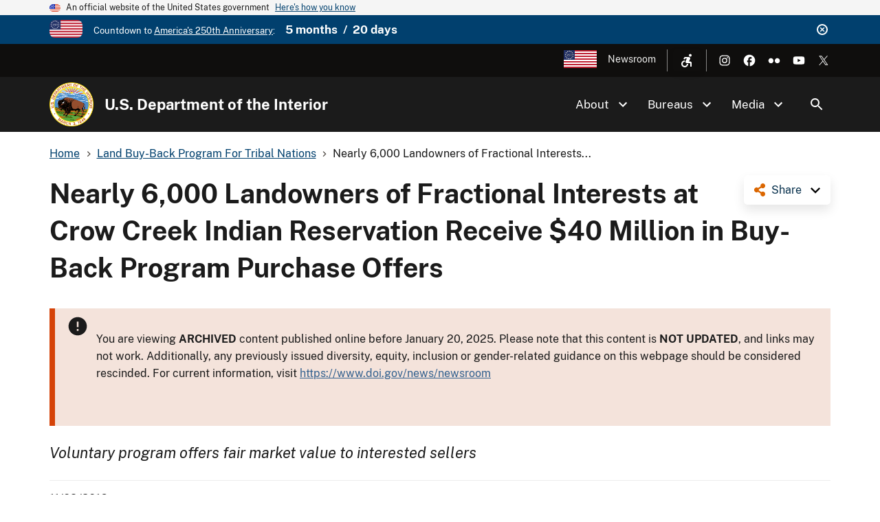

--- FILE ---
content_type: text/html; charset=UTF-8
request_url: https://www.doi.gov/buybackprogram/nearly-6000-landowners-fractional-interests-crow-creek-indian-reservation-receive-40
body_size: 11490
content:
<!DOCTYPE html>
<html lang="en" dir="ltr" prefix="og: https://ogp.me/ns#">
<head>
  <meta charset="utf-8" />
<script async src="https://www.googletagmanager.com/gtag/js?id=G-44JE7ECGDQ"></script>
<script>window.dataLayer = window.dataLayer || [];function gtag(){dataLayer.push(arguments)};gtag("js", new Date());gtag("set", "developer_id.dMDhkMT", true);gtag("config", "G-44JE7ECGDQ", {"groups":"default","page_placeholder":"PLACEHOLDER_page_location","link_attribution":true,"allow_ad_personalization_signals":false});gtag('config', 'G-44JE7ECGDQ', {forceSSL: true});</script>
<meta name="description" content="Interior Deputy Secretary Michael L. Connor today announced that $40 million in purchase offers has been sent to nearly 6,000 landowners with fractional interests at the Crow Creek Indian Reservation in South Dakota as part of the Land Buy-Back Program for Tribal Nations (Buy-Back Program). " />
<link rel="canonical" href="https://www.doi.gov/buybackprogram/nearly-6000-landowners-fractional-interests-crow-creek-indian-reservation-receive-40" />
<link rel="shortlink" href="https://www.doi.gov/node/21603" />
<meta name="robots" content="index, follow" />
<link rel="image_src" href="https://www.doi.gov/sites/default/files/images/2024-01/doi-seal-thumbnail.jpg" />
<meta property="og:site_name" content="U.S. Department of the Interior" />
<meta property="og:type" content="article" />
<meta property="og:url" content="https://www.doi.gov/buybackprogram/nearly-6000-landowners-fractional-interests-crow-creek-indian-reservation-receive-40" />
<meta property="og:title" content="Nearly 6,000 Landowners of Fractional Interests at Crow Creek Indian Reservation Receive $40 Million in Buy-Back Program Purchase Offers | U.S. Department of the Interior" />
<meta property="og:description" content="Interior Deputy Secretary Michael L. Connor today announced that $40 million in purchase offers has been sent to nearly 6,000 landowners with fractional interests at the Crow Creek Indian Reservation in South Dakota as part of the Land Buy-Back Program for Tribal Nations (Buy-Back Program). " />
<meta property="og:image" content="https://www.doi.gov/sites/default/files/images/2024-01/doi-seal-thumbnail.jpg" />
<meta property="og:image:url" content="https://www.doi.gov/sites/default/files/images/2024-01/doi-seal-thumbnail.jpg" />
<meta name="dcterms.title" content="Nearly 6,000 Landowners of Fractional Interests at Crow Creek Indian Reservation Receive $40 Million in Buy-Back Program Purchase Offers | U.S. Department of the Interior" />
<meta name="dcterms.description" content="Interior Deputy Secretary Michael L. Connor today announced that $40 million in purchase offers has been sent to nearly 6,000 landowners with fractional interests at the Crow Creek Indian Reservation in South Dakota as part of the Land Buy-Back Program for Tribal Nations (Buy-Back Program). " />
<meta name="dcterms.date" content="2016-11-09" />
<meta name="dcterms.type" content="Press Release" />
<meta name="twitter:card" content="summary_large_image" />
<meta name="twitter:site" content="@Interior" />
<meta name="twitter:creator" content="@Interior" />
<meta name="twitter:image" content="https://www.doi.gov/sites/default/files/images/2024-01/doi-seal-thumbnail.jpg" />
<meta name="Generator" content="Drupal 10 (https://www.drupal.org)" />
<meta name="MobileOptimized" content="width" />
<meta name="HandheldFriendly" content="true" />
<meta name="viewport" content="width=device-width, initial-scale=1.0" />
<script type="application/ld+json">{
    "@context": "https://schema.org",
    "@graph": [
        {
            "@type": "NewsArticle",
            "headline": "Nearly 6,000 Landowners of Fractional Interests at Crow Creek Indian Reservation Receive $40 Million in Buy-Back Program Purchase Offers",
            "description": "Interior Deputy Secretary Michael L. Connor today announced that $40 million in purchase offers has been sent to nearly 6,000 landowners with fractional interests at the Crow Creek Indian Reservation in South Dakota as part of the Land Buy-Back Program for Tribal Nations (Buy-Back Program). ",
            "image": {
                "@type": "ImageObject",
                "representativeOfPage": "True",
                "url": "https://www.doi.gov/sites/default/files/images/2024-01/doi-seal-thumbnail.jpg"
            },
            "datePublished": "2016-11-09",
            "isAccessibleForFree": "True",
            "dateModified": "2020-09-01T13:22:56-04:00",
            "author": {
                "@type": "Organization",
                "@id": "https://www.doi.gov/",
                "name": "U.S. Department of the Interior",
                "url": "https://www.doi.gov/",
                "logo": {
                    "@type": "ImageObject",
                    "representativeOfPage": "False",
                    "url": "https://www.doi.gov/themes/custom/doi_uswds/logo.png"
                }
            },
            "publisher": {
                "@type": "Organization",
                "@id": "https://www.doi.gov/",
                "name": "U.S. Department of the Interior",
                "url": "https://www.doi.gov/",
                "logo": {
                    "@type": "ImageObject",
                    "representativeOfPage": "False",
                    "url": "https://www.doi.gov/themes/custom/doi_uswds/logo.png"
                }
            },
            "mainEntityOfPage": "https://www.doi.gov/node/21603"
        },
        {
            "@type": "WebPage",
            "description": "Interior Deputy Secretary Michael L. Connor today announced that $40 million in purchase offers has been sent to nearly 6,000 landowners with fractional interests at the Crow Creek Indian Reservation in South Dakota as part of the Land Buy-Back Program for Tribal Nations (Buy-Back Program). ",
            "isAccessibleForFree": "True"
        },
        {
            "@type": "WebSite",
            "name": "U.S. Department of the Interior",
            "url": "https://www.doi.gov/",
            "publisher": {
                "@type": "Organization",
                "name": "U.S. Department of the Interior"
            }
        }
    ]
}</script>
<link rel="icon" href="/themes/custom/doi_uswds/favicon.ico" type="image/vnd.microsoft.icon" />
<script id="_fed_an_ua_tag" src="https://dap.digitalgov.gov/Universal-Federated-Analytics-Min.js?agency=DOI" type="text/javascript">aa </script>

  <title>Nearly 6,000 Landowners of Fractional Interests at Crow Creek Indian Reservation Receive $40 Million in Buy-Back Program Purchase Offers | U.S. Department of the Interior</title>
  <link rel="stylesheet" media="all" href="/sites/default/files/css/css_F7qOfqm2pbs9yNborhuHScmwFdw28dEgfZQ2yeWMBng.css?delta=0&amp;language=en&amp;theme=doi_uswds&amp;include=eJxNyEEOwyAMBdELQXykiGDTWDE44kNRb18pi6qb0dPkS1iH9z3l7J3VG_20le5tSOPArjs8azLCmbrEpfyS8fyJxaAEyEA4xe4yrQlAf46Heb5i8V4DPhhS6UiQ8FZZoKdbdZ4mXxNvOJY" />
<link rel="stylesheet" media="all" href="/sites/default/files/css/css_RJmlKPjNiUz6NHJo9Zd5QiOdaMXFEF8b0UQ8dq0cO3o.css?delta=1&amp;language=en&amp;theme=doi_uswds&amp;include=eJxNyEEOwyAMBdELQXykiGDTWDE44kNRb18pi6qb0dPkS1iH9z3l7J3VG_20le5tSOPArjs8azLCmbrEpfyS8fyJxaAEyEA4xe4yrQlAf46Heb5i8V4DPhhS6UiQ8FZZoKdbdZ4mXxNvOJY" />

  
</head>
<body class="path-node page-node-type-press-release">
<a href="#main-content" class="usa-sr-only focusable">
  Skip to main content
</a>

  <div class="dialog-off-canvas-main-canvas" data-off-canvas-main-canvas>
    

      <section class="usa-banner" aria-label="Official website of the United States government">
      
<div class="usa-banner">
  <div class="usa-accordion">
    <header class="usa-banner__header">
      <div class="usa-banner__inner">
        <div class="grid-col-auto">
          <img class="usa-banner__header-flag" aria-hidden="true" src="/themes/custom/doi_uswds/assets/img/us_flag_small.png" alt="">
        </div>
        <div class="grid-col-fill tablet:grid-col-auto" aria-hidden="true">
          <p class="usa-banner__header-text">An official website of the United States government</p>
          <p class="usa-banner__header-action" aria-hidden="true">Here's how you know</p>
        </div>
        <button type="button" class="usa-accordion__button usa-banner__button" aria-expanded="false" aria-controls="gov-banner">
          <span class="usa-banner__button-text">Here's how you know</span>
        </button>
      </div>
    </header>
    <div class="usa-banner__content usa-accordion__content" id="gov-banner" hidden="">
      <div class="grid-row grid-gap-lg">
        <div class="usa-banner__guidance tablet:grid-col-6">
          <img class="usa-banner__icon usa-media-block__img" src="/themes/custom/doi_uswds/assets/img/icon-dot-gov.svg" alt="Dot gov">
          <div class="usa-media-block__body">
            <p>
              <strong>Official websites use .gov</strong>
              <br>
              A <strong>.gov</strong> website belongs to an official government organization in the United States.
            </p>
          </div>
        </div>
        <div class="usa-banner__guidance tablet:grid-col-6">
          <img class="usa-banner__icon usa-media-block__img" src="/themes/custom/doi_uswds/assets/img/icon-https.svg" alt="Https">
          <div class="usa-media-block__body">
            <p>
              <strong>Secure .gov websites use HTTPS</strong>
              <br>
              A <strong>lock</strong> (   <span class="icon-lock">
    <svg xmlns="http://www.w3.org/2000/svg" width="52" height="64" viewBox="0 0 52 64" class="usa-banner__lock-image" role="img" aria-labelledby="banner-lock-description" focusable="false">
      <title id="banner-lock-title">Lock</title>
      <desc id="banner-lock-description">Locked padlock</desc>
      <path fill="#000000" fill-rule="evenodd" d="M26 0c10.493 0 19 8.507 19 19v9h3a4 4 0 0 1 4 4v28a4 4 0 0 1-4 4H4a4 4 0 0 1-4-4V32a4 4 0 0 1 4-4h3v-9C7 8.507 15.507 0 26 0zm0 8c-5.979 0-10.843 4.77-10.996 10.712L15 19v9h22v-9c0-6.075-4.925-11-11-11z"/>
    </svg>
  </span>
 ) or <strong>https://</strong> means you’ve safely connected to the .gov website. Share sensitive information only on official, secure websites.
            </p>
          </div>
        </div>
      </div>
    </div>
  </div>
</div>

    </section>
  
      <section class="usa-banner bg-primary" aria-label="Official DOI.gov announcement">
      <div class="usa-banner__inner">
        <div  id="doi-announce" class="announce dismissible dismissible-enabled visually-hidden">
      <div class="announce__media">
      <a href="https://www.doi.gov/freedom250" target="_blank"><div>
  
  

            <div class="field field--name-field-media-image field--type-image field--label-hidden field__item">  <img loading="lazy" src="/sites/default/files/styles/icon_pictogram/public/images/2025-12/secondary-freedom-250-logo-rgb-full-color.png?itok=3e1HWQQ6" width="122" height="64" alt="Freedom 250" title="Freedom 250" />


</div>
      
</div>
</a>
    </div>
    <div class="announce__content">
    Countdown to <a href="https://www.doi.gov/freedom250" target="_blank">America's 250th Anniversary</a>: <span class="doi-countdown doi-countdown--dayjs margin-left-2 font-sans-md text-bold" data-end-date="2026-07-05T04:59:59Z">July 4th 2026</span>
  </div>
  <div class="announce__links">
          <button type="button" class="usa-button--unstyled dismissible-toggle" aria-controls="doi-announce">
        <span>Dismiss</span>
      </button>
      </div>
</div>

      </div>
    </section>
  
<div class="usa-overlay"></div>

  <div class="usa-header-top">
    <div class="grid-container grid-row">
        <div class="usa-region usa-region--header_top grid-row">
      
    
    <ul class="usa-nav__secondary-links">

      
                                
                          
        
                <li class="usa-nav__secondary-item">
          <a href="/freedom250" class="usa-250-logo link" target="_blank" data-drupal-link-system-path="node/64361">America250</a>
        </li>
                                
                          
        
                <li class="usa-nav__secondary-item">
          <a href="/news/newsroom" class="link" data-drupal-link-system-path="node/36958">Newsroom</a>
        </li>
      
    </ul>
  



<nav role="navigation" aria-label="Accessibility Menu">
            
  
        
        <div class="accessibility">
      <button class="accessibility-toggle" aria-label="Open accessibility menu"><span>Accessibility Menu</span></button>
      <ul class="accessibility-menu">

        
                                        
                                
          
                    <li class="accessibility-menu__item">
            <span class="font-size-toggle nolink" title="Toggle Font Size">Toggle Font Size</span>
          </li>
                                        
                                
          
                    <li class="accessibility-menu__item">
            <span class="opendyslexic-toggle nolink" title="Toggle OpenDyslexic">Toggle OpenDyslexic</span>
          </li>
                                        
                                
          
                    <li class="accessibility-menu__item">
            <span class="dyslexia-color-scheme-toggle nolink" title="Toggle Dyslexia-friendly black-on-creme color scheme">Toggle Dyslexia-friendly black-on-creme color scheme</span>
          </li>
                                        
                                
          
                    <li class="accessibility-menu__item">
            <a href="/contact-us" class="contact-us-header-link link" title="Contact Us" data-drupal-link-system-path="node/22532">Contact Us</a>
          </li>
        
      </ul>
    </div>
  



  </nav>

  </div>

        <div class="usa-social-links grid-row grid-gap-2">
            <div class="grid-col-auto">
          <a class="usa-social-link usa-social-link--instagram" href="https://www.instagram.com/usinterior/">
            <img class="usa-social-link__icon" src="/themes/custom/doi_uswds/assets/img/usa-icons/instagram-white.svg" alt="Instagram">
          </a>
        </div>
    
          <div class="grid-col-auto">
      <a class="usa-social-link usa-social-link--facebook" href="https://www.facebook.com/USInterior">
        <img class="usa-social-link__icon" src="/themes/custom/doi_uswds/assets/img/usa-icons/facebook-white.svg" alt="Facebook">
      </a>
      </div>
    
    
    
          <div class="grid-col-auto">
      <a class="usa-social-link usa-social-link--flickr" href="https://www.flickr.com/photos/usinterior">
        <img class="usa-social-link__icon" src="/themes/custom/doi_uswds/assets/img/usa-icons/flickr-white.svg" alt="Flickr">
      </a>
      </div>
    
          <div class="grid-col-auto">
      <a class="usa-social-link usa-social-link--youtube" href="https://www.youtube.com/user/USInterior">
        <img class="usa-social-link__icon" src="/themes/custom/doi_uswds/assets/img/usa-icons/youtube-white.svg" alt="YouTube">
      </a>
      </div>
    
    
          <div class="grid-col-auto">
        <a class="usa-social-link usa-social-link--twitter" href="https://twitter.com/interior">
          <img class="usa-social-link__icon" src="/themes/custom/doi_uswds/assets/img/usa-icons/twitter-white.svg" alt="X (formerly Twitter)">
        </a>
      </div>
      </div>

    </div>
  </div>

  <header class="usa-header usa-header--basic usa-header--basic-megamenu" id="header" role="banner">

    <div class="usa-nav-container">
    
    <div class="usa-region usa-region--header region region-header usa-navbar">
    <div class="usa-logo site-logo" id="logo">

  <em class="usa-logo__text grid-row">
      <a class="logo-img" href="/" accesskey="1" title="Home" aria-label="Home">
      <img src="/themes/custom/doi_uswds/logo.png" alt="Home" />
    </a>
  
      <div class="site-name grid-col-fill">
      <a href="/" accesskey="2" title="U.S. Department of the Interior" aria-label="U.S. Department of the Interior">
        U.S. Department of the Interior
      </a>
    </div>
  
    </em>

</div>
<button class="usa-menu-btn" type="button">Menu</button>

</div>


    <nav class="usa-nav" role="navigation">
      
        <button type="button" class="usa-nav__close">
          <img src="/themes/custom/doi_uswds/assets/img/usa-icons/close-white.svg" alt="close"/>
        </button>

        
        
                        
        
        
  
  
          <ul class="usa-nav__primary usa-accordion">
    
                        
                    
      
              <li  class="usa-nav__primary-item">
      
              <button type="button" class="usa-accordion__button usa-nav__link " aria-expanded="false" aria-controls="extended-mega-nav-section-1">
          <span>About</span>
        </button>
      
                
        
        
  
  
          <div id="extended-mega-nav-section-1" class="usa-nav__submenu usa-megamenu" hidden="">

              <div class="grid-row grid-gap-4">
          <div class="desktop:grid-col-12">
            <div class="usa-nav__submenu-item">
              <h3><a href="/about" class="link" data-drupal-link-system-path="node/22300">About</a></h3>
            </div>
          </div>
        </div>
                    <div class="usa-nav__submenu-grid grid-gap-4 grid-row">
          
                        
                    
      
                      <div class="usa-nav__submenu-grid--col usa-col">
        
                  <div class="usa-nav__submenu-item">
                        <a href="/about" class="link" data-drupal-link-system-path="node/22300">              <span class="usa-nav__submenu-heading">Interior</span>
            </a>
          </div>
              
      
                
        
        
  
  
          <ul id="basic-nav-section-1" class="usa-nav__submenu-list">

          
                        
                    
      
              <li  class="usa-nav__submenu-item">
      
      
              
        
                        <a href="/interior-leadership" class="link" data-drupal-link-system-path="node/63421">          <span>Interior Leadership</span>
        </a>
              
              </li>
      
                        
                    
      
              <li  class="usa-nav__submenu-item">
      
      
              
        
                        <a href="/secretary-doug-burgum" class="link" data-drupal-link-system-path="node/61536">          <span>Meet the Secretary</span>
        </a>
              
              </li>
      
                        
                    
      
              <li  class="usa-nav__submenu-item">
      
      
              
        
                        <a href="/bureaus/offices" class="link" data-drupal-link-system-path="node/10828">          <span>Departmental Offices</span>
        </a>
              
              </li>
      
                        
                    
      
              <li  class="usa-nav__submenu-item">
      
      
              
        
                        <a href="/about/history" class="link" data-drupal-link-system-path="node/11124">          <span>History of the Interior</span>
        </a>
              
              </li>
      
    
          </ul>
    
  

      
              </div>
      
                        
                    
      
                      <div class="usa-nav__submenu-grid--col usa-col">
        
                  <div class="usa-nav__submenu-item">
                        <a href="/joinus" class="link" data-drupal-link-system-path="node/16902">              <span class="usa-nav__submenu-heading">Join</span>
            </a>
          </div>
              
      
                
        
        
  
  
          <ul id="basic-nav-section-2" class="usa-nav__submenu-list">

          
                        
                    
      
              <li  class="usa-nav__submenu-item">
      
      
              
        
                        <a href="/careers" class="link" data-drupal-link-system-path="node/17867">          <span>Careers</span>
        </a>
              
              </li>
      
                        
                    
      
              <li  class="usa-nav__submenu-item">
      
      
              
        
                        <a href="/pathways" class="link" data-drupal-link-system-path="node/5393">          <span>Pathways Program</span>
        </a>
              
              </li>
      
                        
                    
      
              <li  class="usa-nav__submenu-item">
      
      
              
        
                        <a href="/veterans" class="link" data-drupal-link-system-path="node/21149">          <span>Veterans Employment</span>
        </a>
              
              </li>
      
                        
                    
      
              <li  class="usa-nav__submenu-item">
      
      
              
        
                        <a href="/volunteer" class="link" data-drupal-link-system-path="node/11044">          <span>Volunteer</span>
        </a>
              
              </li>
      
    
          </ul>
    
  

      
              </div>
      
    
          </div>
    
  

      
              </li>
      
                        
                    
      
              <li  class="usa-nav__primary-item">
      
              <button type="button" class="usa-accordion__button usa-nav__link " aria-expanded="false" aria-controls="extended-mega-nav-section-2">
          <span>Bureaus</span>
        </button>
      
                
        
        
  
  
          <div id="extended-mega-nav-section-2" class="usa-nav__submenu usa-megamenu" hidden="">

              <div class="grid-row grid-gap-4">
          <div class="desktop:grid-col-12">
            <div class="usa-nav__submenu-item">
              <h3><a href="/bureaus" class="link" data-drupal-link-system-path="node/10187">Bureaus</a></h3>
            </div>
          </div>
        </div>
                    <div class="usa-nav__submenu-grid grid-gap-4 grid-row">
          
                        
                    
      
                      <div class="usa-nav__submenu-grid--col usa-col">
        
                  <div class="usa-nav__submenu-item">
                        <span class="nolink">              <span class="usa-nav__submenu-heading">Bureaus</span>
            </span>
          </div>
              
      
                
        
        
  
  
          <ul id="basic-nav-section-1" class="usa-nav__submenu-list">

          
                        
                    
      
              <li  class="usa-nav__submenu-item">
      
      
              
        
                        <a href="https://www.bia.gov/" class="link">          <span>Bureau of Indian Affairs</span>
        </a>
              
              </li>
      
                        
                    
      
              <li  class="usa-nav__submenu-item">
      
      
              
        
                        <a href="https://www.bie.edu/" class="link">          <span>Bureau of Indian Education</span>
        </a>
              
              </li>
      
                        
                    
      
              <li  class="usa-nav__submenu-item">
      
      
              
        
                        <a href="https://www.blm.gov/" class="link">          <span>Bureau of Land Management</span>
        </a>
              
              </li>
      
                        
                    
      
              <li  class="usa-nav__submenu-item">
      
      
              
        
                        <a href="https://www.boem.gov/" class="link">          <span>Bureau of Ocean Energy Management</span>
        </a>
              
              </li>
      
                        
                    
      
              <li  class="usa-nav__submenu-item">
      
      
              
        
                        <a href="https://www.usbr.gov/" class="link">          <span>Bureau of Reclamation</span>
        </a>
              
              </li>
      
                        
                    
      
              <li  class="usa-nav__submenu-item">
      
      
              
        
                        <a href="https://www.bsee.gov/" class="link">          <span>Bureau of Safety &amp; Environmental Enforcement</span>
        </a>
              
              </li>
      
                        
                    
      
              <li  class="usa-nav__submenu-item">
      
      
              
        
                        <a href="/ost" class="link" data-drupal-link-system-path="node/17228">          <span>Bureau of Trust Funds Administration</span>
        </a>
              
              </li>
      
                        
                    
      
              <li  class="usa-nav__submenu-item">
      
      
              
        
                        <a href="https://www.nps.gov/" class="link">          <span>National Park Service</span>
        </a>
              
              </li>
      
                        
                    
      
              <li  class="usa-nav__submenu-item">
      
      
              
        
                        <a href="https://www.osmre.gov/" class="link">          <span>Office of Surface Mining Reclamation &amp; Enforcement</span>
        </a>
              
              </li>
      
                        
                    
      
              <li  class="usa-nav__submenu-item">
      
      
              
        
                        <a href="https://www.fws.gov/" class="link">          <span>U.S. Fish &amp; Wildlife Service</span>
        </a>
              
              </li>
      
                        
                    
      
              <li  class="usa-nav__submenu-item">
      
      
              
        
                        <a href="https://www.usgs.gov/" class="link">          <span>U.S. Geological Survey</span>
        </a>
              
              </li>
      
    
          </ul>
    
  

      
              </div>
      
    
          </div>
    
  

      
              </li>
      
                        
                    
      
              <li  class="usa-nav__primary-item">
      
              <button type="button" class="usa-accordion__button usa-nav__link " aria-expanded="false" aria-controls="extended-mega-nav-section-3">
          <span>Media</span>
        </button>
      
                
        
        
  
  
          <div id="extended-mega-nav-section-3" class="usa-nav__submenu usa-megamenu" hidden="">

              <div class="grid-row grid-gap-4">
          <div class="desktop:grid-col-12">
            <div class="usa-nav__submenu-item">
              <h3><a href="/news/newsroom" class="link" data-drupal-link-system-path="node/36958">Media</a></h3>
            </div>
          </div>
        </div>
                    <div class="usa-nav__submenu-grid grid-gap-4">
          
                        
                    
      
                      <div class="grid-col-12">
        
              
      
                        <div class="usa-nav__submenu-item">
        
        
                        <a href="/blog" class="link" data-drupal-link-system-path="node/1">          <span>Blog</span>
        </a>
                  </div>
              
              </div>
      
                        
                    
      
                      <div class="grid-col-12">
        
              
      
                        <div class="usa-nav__submenu-item">
        
        
                        <a href="/news" class="link" data-drupal-link-system-path="node/36980">          <span>Press Releases</span>
        </a>
                  </div>
              
              </div>
      
                        
                    
      
                      <div class="grid-col-12">
        
              
      
                        <div class="usa-nav__submenu-item">
        
        
                        <a href="/news/media-contacts" class="link" data-drupal-link-system-path="node/36957">          <span>Media Contacts</span>
        </a>
                  </div>
              
              </div>
      
                        
                    
      
                      <div class="grid-col-12">
        
              
      
                        <div class="usa-nav__submenu-item">
        
        
                        <a href="/news/multimedia" class="link" data-drupal-link-system-path="node/36960">          <span>Multimedia</span>
        </a>
                  </div>
              
              </div>
      
    
          </div>
    
  

      
              </li>
      
    
          </ul>
    
  



<form class="usa-search usa-search--small collapsible" action="//search.usa.gov/search" method="get" id="search-block-form" accept-charset="UTF-8">
  <div role="search" class="search">
    
    <input type="hidden" name="affiliate" value="doi.gov">
    <input class="usa-input" id="extended-search-field-small" type="text" name="query" />
    <button class="usa-button" type="submit">
      <img src="/themes/custom/doi_uswds/assets/img/usa-icons-bg/search--white.svg" class="usa-search__submit-icon" alt="Search">
    </button>
  </div>
</form>

  <button class="usa-search__handler" aria-label="Search">Search</button>


          
          
                      <div class="mobile-only usa-header-top">
                <div class="usa-region usa-region--header_top grid-row">
      
    
    <ul class="usa-nav__secondary-links">

      
                                
                          
        
                <li class="usa-nav__secondary-item">
          <a href="/freedom250" class="usa-250-logo link" target="_blank" data-drupal-link-system-path="node/64361">America250</a>
        </li>
                                
                          
        
                <li class="usa-nav__secondary-item">
          <a href="/news/newsroom" class="link" data-drupal-link-system-path="node/36958">Newsroom</a>
        </li>
      
    </ul>
  



<nav role="navigation" aria-label="Accessibility Menu">
            
  
        
        <div class="accessibility">
      <button class="accessibility-toggle" aria-label="Open accessibility menu"><span>Accessibility Menu</span></button>
      <ul class="accessibility-menu">

        
                                        
                                
          
                    <li class="accessibility-menu__item">
            <span class="font-size-toggle nolink" title="Toggle Font Size">Toggle Font Size</span>
          </li>
                                        
                                
          
                    <li class="accessibility-menu__item">
            <span class="opendyslexic-toggle nolink" title="Toggle OpenDyslexic">Toggle OpenDyslexic</span>
          </li>
                                        
                                
          
                    <li class="accessibility-menu__item">
            <span class="dyslexia-color-scheme-toggle nolink" title="Toggle Dyslexia-friendly black-on-creme color scheme">Toggle Dyslexia-friendly black-on-creme color scheme</span>
          </li>
                                        
                                
          
                    <li class="accessibility-menu__item">
            <a href="/contact-us" class="contact-us-header-link link" title="Contact Us" data-drupal-link-system-path="node/22532">Contact Us</a>
          </li>
        
      </ul>
    </div>
  



  </nav>

  </div>

                <div class="usa-social-links grid-row grid-gap-2">
            <div class="grid-col-auto">
          <a class="usa-social-link usa-social-link--instagram" href="https://www.instagram.com/usinterior/">
            <img class="usa-social-link__icon" src="/themes/custom/doi_uswds/assets/img/usa-icons/instagram-white.svg" alt="Instagram">
          </a>
        </div>
    
          <div class="grid-col-auto">
      <a class="usa-social-link usa-social-link--facebook" href="https://www.facebook.com/USInterior">
        <img class="usa-social-link__icon" src="/themes/custom/doi_uswds/assets/img/usa-icons/facebook-white.svg" alt="Facebook">
      </a>
      </div>
    
    
    
          <div class="grid-col-auto">
      <a class="usa-social-link usa-social-link--flickr" href="https://www.flickr.com/photos/usinterior">
        <img class="usa-social-link__icon" src="/themes/custom/doi_uswds/assets/img/usa-icons/flickr-white.svg" alt="Flickr">
      </a>
      </div>
    
          <div class="grid-col-auto">
      <a class="usa-social-link usa-social-link--youtube" href="https://www.youtube.com/user/USInterior">
        <img class="usa-social-link__icon" src="/themes/custom/doi_uswds/assets/img/usa-icons/youtube-white.svg" alt="YouTube">
      </a>
      </div>
    
    
          <div class="grid-col-auto">
        <a class="usa-social-link usa-social-link--twitter" href="https://twitter.com/interior">
          <img class="usa-social-link__icon" src="/themes/custom/doi_uswds/assets/img/usa-icons/twitter-white.svg" alt="X (formerly Twitter)">
        </a>
      </div>
      </div>

            </div>
          
          
            </nav>

      </div>
  
</header>

<div class="grid-container">
              <div class="usa-region usa-region--breadcrumb grid-row">
    <div id="block-doi-uswds-breadcrumbs" class="block block-system block-system-breadcrumb-block">
      
        
            <nav class="usa-breadcrumb" role="navigation" aria-labelledby="system-breadcrumb">
        <h2 id="system-breadcrumb" class="usa-sr-only">Breadcrumb</h2>
        <ol class="usa-breadcrumb__list">
                            <li class="usa-breadcrumb__list-item">
                                            <a href="/" class="usa-breadcrumb__link"><span>Home</span></a>
                                    </li>
                            <li class="usa-breadcrumb__list-item">
                                            <a href="/buybackprogram" class="usa-breadcrumb__link"><span>Land Buy-Back Program For Tribal Nations</span></a>
                                    </li>
                            <li class="usa-breadcrumb__list-item">
                                            <span>Nearly 6,000 Landowners of Fractional Interests...</span>
                                    </li>
                    </ol>
    </nav>

  </div>

  </div>

      
            <div data-drupal-messages-fallback class="hidden"></div>


      
            
      
              <div class="usa-region usa-region--content_top">
    
  </div>

      
        </div>


  <main id="" role="main" class="main_content">

    <div class="grid-container">
      <div class="grid-row grid-gap page-content-wrapper">
        
                  <div class="usa-layout-docs__main desktop:grid-col-fill">
                <div id="block-doi-uswds-socialsharelinks" class="block block-doi-social block-doi-social-share-block">
      
        
        <div class="doi-social-share">
  <a href="#" class="share-trigger">Share</a>
  <div class="share-links">
    <ul><li><a href="https://www.facebook.com/sharer/sharer.php?u=https%3A//www.doi.gov/buybackprogram/nearly-6000-landowners-fractional-interests-crow-creek-indian-reservation-receive-40" class="doi-share-link facebook" title="Share on Facebook" data-label="Facebook">Facebook</a></li><li><a href="https://www.linkedin.com/shareArticle?mini=true&amp;url=https%3A//www.doi.gov/buybackprogram/nearly-6000-landowners-fractional-interests-crow-creek-indian-reservation-receive-40&amp;title=Nearly%206%2C000%20Landowners%20of%20Fractional%20Interests%20at%20Crow%20Creek%20Indian%20Reservation%20Receive%20%2440%20Million%20in%20Buy-Back%20Program%20Purchase%20Offers%20" class="doi-share-link linkedin" title="Share on LinkedIn" data-label="LinkedIn">LinkedIn</a></li><li><a href="https://reddit.com/submit?url=https%3A//www.doi.gov/buybackprogram/nearly-6000-landowners-fractional-interests-crow-creek-indian-reservation-receive-40&amp;title=Nearly%206%2C000%20Landowners%20of%20Fractional%20Interests%20at%20Crow%20Creek%20Indian%20Reservation%20Receive%20%2440%20Million%20in%20Buy-Back%20Program%20Purchase%20Offers%20" class="doi-share-link reddit" title="Share on Reddit" data-label="Reddit">Reddit</a></li><li><a href="https://pinterest.com/pin/create/button/?url=https%3A//www.doi.gov/buybackprogram/nearly-6000-landowners-fractional-interests-crow-creek-indian-reservation-receive-40&amp;title=Nearly%206%2C000%20Landowners%20of%20Fractional%20Interests%20at%20Crow%20Creek%20Indian%20Reservation%20Receive%20%2440%20Million%20in%20Buy-Back%20Program%20Purchase%20Offers%20" class="doi-share-link pinterest" title="Share on Pinterest" data-label="Pinterest">Pinterest</a></li><li><a href="https://twitter.com/intent/tweet?via=interior&amp;url=https%3A//www.doi.gov/buybackprogram/nearly-6000-landowners-fractional-interests-crow-creek-indian-reservation-receive-40&amp;text=Nearly%206%2C000%20Landowners%20of%20Fractional%20Interests%20at%20Crow%20Creek%20Indian%20Reservation%20Receive%20%2440%20Million%20in%20Buy-Back%20Program%20Purchase%20Offers%20" class="doi-share-link twitter" title="Share on X (formerly Twitter)" data-label="X (formerly Twitter)">X (formerly Twitter)</a></li></ul>
  </div>
</div>

  </div>
  
  <h1 class="margin-0 page-title">
<span>Nearly 6,000 Landowners of Fractional Interests at Crow Creek Indian Reservation Receive $40 Million in Buy-Back Program Purchase Offers </span>
</h1>


<div id="block-doi-uswds-content" class="block block-system block-system-main-block">
      
        
        <article class="node__content node__content__full node node--type-press-release node--view-mode-full">

        
                <div class="usa-alert usa-alert--error"  role="alert">
    <div role="contentinfo" aria-label="" class="usa-alert__body">


                      <p class="usa-alert__text">
              <p>You are viewing <strong>ARCHIVED</strong> content published online before January 20, 2025. Please note that this content is <strong>NOT UPDATED</strong>, and links may not work. Additionally, any previously issued diversity, equity, inclusion or gender-related guidance on this webpage should be considered rescinded. For current information, visit <a href="https://www.doi.gov/news/newsroom">https://www.doi.gov/news/newsroom</a></p>
            </p>
          
        </div>
    </div>
          

            <div class="field field--name-field-lead-in field--type-text-long field--label-hidden field__item"><p><em>Voluntary program offers fair market value to interested sellers</em></p></div>
      <div class="publication-info">
  <div class="publication-info--dates">
          <div class="publication-info--date">11/09/2016</div>
              <div class="publication-info--updated">Last edited 09/01/2020</div>
      </div>
  </div>


            <div class="field field--name-body field--type-text-with-summary field--label-hidden field__item"><p align="right">Date: November 9, 2016<br>Contact<em>: </em><a href="mailto:Interior_Press@ios.doi.gov">Interior_Press@ios.doi.gov</a></p><p><strong>WASHINGTON </strong>– Interior Deputy Secretary Michael L. Connor today announced that $40 million in purchase offers has been sent to nearly 6,000 landowners with fractional interests at the Crow Creek Indian<em> </em>Reservation in South Dakota as part of the Land<em> </em>Buy-Back Program for Tribal Nations (Buy-Back Program). Landowners have 45 days – until <strong>December 29, 2016 </strong>– to consider and return accepted offers in the pre-paid postage envelopes provided.&nbsp;</p><p>The Department recently released the Program’s annual <a href="/sites/doi.gov/files/uploads/2016_buy-back_program_final_0.pdf">Status Report</a>, which highlights the steps taken to date to strengthen tribal sovereignty, consolidate fractional interests, and provide new opportunities to Native American communities. Since the Program began making offers in December 2013, approximately $910 million has been paid to individual landowners and the equivalent of nearly 1.7 million acres of land has been transferred in trust to tribal governments.</p><p>“I am incredibly proud of the substantial and lasting steps this Program has taken toward fulfilling President Obama’s goal of strengthening and investing in tribal communities,” said Deputy Secretary Connor. “Federal staff and tribal leaders must continue to work together to maximize this unique opportunity before us, and help ensure that landowners are provided all the information they need to make informed decisions about the use of their land.”</p><p>The Buy-Back Program implements the land consolidation component of the <em>Cobell </em>Settlement, which provided a $1.9 billion Consolidation Fund to purchase fractional interests in trust from willing sellers at fair market value. Interests consolidated through the Program are restored to tribal trust ownership for uses benefiting the reservation community and tribal members.</p><p>Individuals who choose to sell their interests receive payments directly into their Individual Indian Money (IIM) accounts. In addition to receiving fair market value for their land based on objective appraisals, sellers also receive a base payment of $75 per offer, regardless of the value of the land.</p><p>The Buy-Back Program’s <a href="/pressreleases/interior-department-expands-buy-back-program-across-indian-country">implementation schedule</a> includes 105 locations through mid-2021, which reflects more than 96 percent of all landowners with fractional interests and more than 98 percent of both the purchasable fractional interests and equivalent acres in Program-eligible areas. The Program is managing the Consolidation Fund in a manner that ensures resources will be available at a minimum for these locations, and the Department will consult with Indian Country in spring 2017 about options for continuing the Program beyond its current funding authorization.</p><p>Offers are currently outstanding for landowners with fractional land interests at:</p><ul><li>Lower Brule – November 14, 2016 deadline</li><li>Turtle Mountain – December 5, 2016 deadline</li><li>Bad River – December 15, 2016 deadline</li></ul><p>It is important that landowners think strategically about how to use the funds they receive from selling their land. Financial training, including budgeting, investing, and planning for the future, empowers beneficiaries to <a href="/buybackprogram/landowners/informeddecisionmaking">grow and sustain personal wealth</a>. More information is available at: .&nbsp;</p><p>Landowners can contact the Trust Beneficiary Call Center at 888-678-6836 or visit their local Office of the Special Trustee for American Indians to ask questions about their land or purchase offers, make sure their contact information is current, and learn about financial planning resources.</p><p>More information and detailed <a href="/buybackprogram/FAQ">frequently asked questions</a> are available at &nbsp;to help individuals make informed decisions about their land.</p><p style="text-align: center;">###<br>&nbsp;</p></div>
      
  
            <div class="views-element-container"><div class="js-view-dom-id-eccfb17c392ada522b3a922662c0c9d6b4e87039a08bcb11af23dfa3ac24e563">
  
  
  

  
    
  

    

  
  

  
  
</div>
</div>

      
</article>

  </div>
<div class="helpfulness-block-form block block-helpfulness block-helpfulness-block" data-drupal-selector="helpfulness-block-form" id="block-helpfulnessblock">
      
          <h2>Was this page helpful?</h2>
        
        <form region="content" action="/buybackprogram/nearly-6000-landowners-fractional-interests-crow-creek-indian-reservation-receive-40" method="post" id="helpfulness-block-form" accept-charset="UTF-8" class="usa-form">
  <div id="edit-helpfulness-rating"><div class="form-item js-form-item form-type-radio js-form-type-radio form-item-helpfulness-rating js-form-item-helpfulness-rating radio">
          

  <input data-drupal-selector="edit-helpfulness-rating-1" type="radio" id="edit-helpfulness-rating-1" name="helpfulness_rating" value="1" class="form-radio usa-radio__input" />





            <label for="edit-helpfulness-rating-1" class="usa-radio__label control-label option">Yes</label>
  
  
  </div>
<div class="form-item js-form-item form-type-radio js-form-type-radio form-item-helpfulness-rating js-form-item-helpfulness-rating radio">
          

  <input data-drupal-selector="edit-helpfulness-rating-0" type="radio" id="edit-helpfulness-rating-0" name="helpfulness_rating" value="0" class="form-radio usa-radio__input" />





            <label for="edit-helpfulness-rating-0" class="usa-radio__label control-label option">No</label>
  
  
  </div>
</div>
<div class="form-item js-form-item form-type-textarea js-form-type-textarea form-item-helpfulness-comments-no js-form-item-helpfulness-comments-no">
      <label for="edit-helpfulness-comments-no" class="usa-label control-label"><div class="helpfulness_no_title"><p>This page was not helpful because the content:</p></div></label>
          <div class="form-textarea-wrapper">
  <textarea data-drupal-selector="edit-helpfulness-comments-no" aria-describedby="edit-helpfulness-comments-no--description" id="edit-helpfulness-comments-no" name="helpfulness_comments_no" rows="5" cols="60" class="form-textarea usa-textarea resize-vertical"></textarea>
</div>

        
  
      <div id="edit-helpfulness-comments-no--description" class="description help-block">
      <div class="helpfulness_no_description"><p>Please provide a comment</p></div>
    </div>
  </div>


  <input autocomplete="off" data-drupal-selector="form-knerqfsxwxtu0bvlpfmatqv9hiyvyaxbd0cnle3uek" type="hidden" name="form_build_id" value="form-_KnERQFsxwxTu0bvLpfMatqv9hIYvyaxbD0CNlE3Uek" class="usa-input" />






  <input data-drupal-selector="edit-helpfulness-block-form" type="hidden" name="form_id" value="helpfulness_block_form" class="usa-input" />






  <input data-drupal-selector="edit-honeypot-time" type="hidden" name="honeypot_time" value="ZkSBOVxLa1UZyOCE0P2TdWk4WqQGZH7mGkVWED2-YBA" class="usa-input" />




<div data-drupal-selector="edit-actions" class="form-actions js-form-wrapper form-wrapper" id="edit-actions">

  <input data-drupal-selector="edit-submit" type="submit" id="edit-submit" name="op" value="Submit" class="button button--primary js-form-submit form-submit usa-button" />




</div>
<div class="homepage-textfield js-form-wrapper form-wrapper" style="display: none !important;"><div class="form-item js-form-item form-type-textfield js-form-type-textfield form-item-homepage js-form-item-homepage">
      <label for="edit-homepage" class="usa-label control-label">Leave this field blank</label>
          

  <input autocomplete="off" data-drupal-selector="edit-homepage" type="text" id="edit-homepage" name="homepage" value="" size="20" maxlength="128" class="form-text usa-input" />





        
  
  </div>
</div>

</form>

  </div>


          </div>
              </div>
    </div>
  </main>

  <footer class="usa-footer usa-footer--big" role="contentinfo">
        <div class="grid-container usa-footer__return-to-top">
      <a href="#">Return to top</a>
    </div>
    
          <div class="usa-footer__primary-section">

        <div class="usa-footer__primary-content">
                    <div class="grid-container">
            <div class="grid-row grid-gap">
              
              
              
                          </div>
          </div>
          
                      <div class="grid-container">
                <div class="usa-region usa-region--footer grid-row grid-gap-4">
    <nav role="navigation" aria-labelledby="block-footertertiarymenu-menu" id="block-footertertiarymenu">
            
  <h2 class="usa-sr-only" id="block-footertertiarymenu-menu">Section Title</h2>
  

        
      <ul region="footer" class="menu menu--footer-tertiary-menu nav">
                              <li class="first">
                                                  <a href="/about" class="first" data-drupal-link-system-path="node/22300">About DOI</a>
                  </li>
                              <li>
                                                  <a href="/accessibility" data-drupal-link-system-path="node/11134">Accessibility</a>
                  </li>
                              <li>
                                                  <a href="/contact-us" data-drupal-link-system-path="node/22532">Contact Us</a>
                  </li>
                              <li>
                                                  <a href="/copyright" data-drupal-link-system-path="node/11138">Copyright</a>
                  </li>
                              <li>
                                                  <a href="/disclaimer" data-drupal-link-system-path="node/11135">Disclaimer</a>
                  </li>
                              <li>
                                                  <a href="/ocio/policy-mgmt-support/information-and-records-management/iq" data-drupal-link-system-path="node/11264">Information Quality</a>
                  </li>
                              <li>
                                                  <a href="/privacy" data-drupal-link-system-path="node/11136">Privacy Policy</a>
                  </li>
                              <li>
                                                  <a href="/sitemap" data-drupal-link-system-path="node/16469">Site Map</a>
                  </li>
                              <li class="last">
                                                  <a href="/vulnerability-disclosure-policy" class="last" data-drupal-link-system-path="node/36164">Vulnerability Disclosure Policy</a>
                  </li>
          </ul>
  

  </nav>
<nav role="navigation" aria-labelledby="block-footersecondarymenu-menu" id="block-footersecondarymenu">
            
  <h2 class="usa-sr-only" id="block-footersecondarymenu-menu">Section Title</h2>
  

        
      <ul region="footer" class="menu menu--footer-secondary-menu nav">
                              <li class="first">
                                                  <a href="/bpp" class="first" data-drupal-link-system-path="node/10186">Budget &amp; Performance</a>
                  </li>
                              <li>
                                                  <a href="/cummings-act-notices" data-drupal-link-system-path="node/37791">Cummings Act Notices</a>
                  </li>
                              <li>
                                                  <a href="/foia" data-drupal-link-system-path="node/5413">FOIA</a>
                  </li>
                              <li>
                                                  <a href="/oha/organization/pending-cases" data-drupal-link-system-path="node/62946">Hearings and Appeals Case Inventories</a>
                  </li>
                              <li>
                                                  <a href="https://www.doioig.gov/">Inspector General</a>
                  </li>
                              <li class="last">
                                                  <a href="/pmb/eeo/reports-repository" class="last" data-drupal-link-system-path="node/23259">No Fear Act reports</a>
                  </li>
          </ul>
  

  </nav>
<div class="doi-core-email-signup-form block block-doi-core block-email-signup-block" data-drupal-selector="doi-core-email-signup-form" id="block-doi-uswds-emailsignupblock">
      
          <h2>Subscribe</h2>
        
        <form region="footer" action="/buybackprogram/nearly-6000-landowners-fractional-interests-crow-creek-indian-reservation-receive-40" method="post" id="doi-core-email-signup-form" accept-charset="UTF-8" class="usa-form">
  <div class="form-item js-form-item form-type-email js-form-type-email form-item-email js-form-item-email">
      <label for="edit-email" class="usa-label control-label">Enter your email address to subscribe to Interior news and updates</label>
          

  <input data-drupal-selector="edit-email" type="email" id="edit-email" name="email" value="" size="60" maxlength="128" class="form-email usa-input" />





        
  
  </div>


  <input data-drupal-selector="edit-submit" type="submit" id="edit-submit--4" name="op" value="Sign Up" class="button js-form-submit form-submit usa-button" />






  <input autocomplete="off" data-drupal-selector="form-p-pb042f1gcln0u2cvwz73lu16-krkkslxya7lnt0a" type="hidden" name="form_build_id" value="form-_P_pb042f1GcLN0u2cVWz73LU16_krKKslxYa7lNt0A" class="usa-input" />






  <input data-drupal-selector="edit-doi-core-email-signup-form" type="hidden" name="form_id" value="doi_core_email_signup_form" class="usa-input" />





</form>

  </div>

  </div>

            </div>
                  </div>

      </div>
    
          <div class="usa-footer__secondary-section">
        <div class="grid-container">
          <div class="grid-row grid-gap">
                        <div class="usa-footer__logo grid-row mobile-lg:grid-col-7 mobile-lg:grid-gap-2">

                              <div class="mobile-lg:grid-col-auto">
                                    <a href="https://www.doi.gov">
                                    <img class="usa-footer__logo-img"
                       src="/themes/custom/doi_uswds/logo.png"
                       alt="Agency logo">
                                    </a>
                                  </div>
              
                              <div class="mobile-lg:grid-col-auto">
                  <h3
                    class="usa-footer__logo-heading">U.S. Department of the Interior</h3>
                    <span class="slogan">Stewarding Conservation and Powering Our Future</span>
                </div>
                          </div>

                          <div class="usa-footer__contact-links desktop:grid-col-fill">
                  <div class="usa-social-links grid-row grid-gap-2">
            <div class="grid-col-auto">
          <a class="usa-social-link usa-social-link--instagram" href="https://www.instagram.com/usinterior/">
            <img class="usa-social-link__icon" src="/themes/custom/doi_uswds/assets/img/usa-icons/instagram-white.svg" alt="Instagram">
          </a>
        </div>
    
          <div class="grid-col-auto">
      <a class="usa-social-link usa-social-link--facebook" href="https://www.facebook.com/USInterior">
        <img class="usa-social-link__icon" src="/themes/custom/doi_uswds/assets/img/usa-icons/facebook-white.svg" alt="Facebook">
      </a>
      </div>
    
    
    
          <div class="grid-col-auto">
      <a class="usa-social-link usa-social-link--flickr" href="https://www.flickr.com/photos/usinterior">
        <img class="usa-social-link__icon" src="/themes/custom/doi_uswds/assets/img/usa-icons/flickr-white.svg" alt="Flickr">
      </a>
      </div>
    
          <div class="grid-col-auto">
      <a class="usa-social-link usa-social-link--youtube" href="https://www.youtube.com/user/USInterior">
        <img class="usa-social-link__icon" src="/themes/custom/doi_uswds/assets/img/usa-icons/youtube-white.svg" alt="YouTube">
      </a>
      </div>
    
    
          <div class="grid-col-auto">
        <a class="usa-social-link usa-social-link--twitter" href="https://twitter.com/interior">
          <img class="usa-social-link__icon" src="/themes/custom/doi_uswds/assets/img/usa-icons/twitter-white.svg" alt="X (formerly Twitter)">
        </a>
      </div>
      </div>


                                <address class="usa-footer__address">
                  <div class="usa-footer__contact-info grid-row grid-gap">
                                          <div class="grid-col-12">
                        <p>1849 C Street NW, Washington, DC 20240</p>
                      </div>
                    
                    
                                      </div>
                </address>
              </div>
            
          </div>
          
                  </div>
      </div>
    
  </footer>

  </div>


<script type="application/json" data-drupal-selector="drupal-settings-json">{"path":{"baseUrl":"\/","pathPrefix":"","currentPath":"node\/21603","currentPathIsAdmin":false,"isFront":false,"currentLanguage":"en"},"pluralDelimiter":"\u0003","suppressDeprecationErrors":true,"google_analytics":{"account":"G-44JE7ECGDQ","trackOutbound":true,"trackDownload":true,"trackDownloadExtensions":"7z|aac|arc|arj|asf|asx|avi|bin|csv|doc(x|m)?|dot(x|m)?|exe|flv|gif|gz|gzip|hqx|jar|jpe?g|js|mp(2|3|4|e?g)|mov(ie)?|msi|msp|pdf|phps|png|ppt(x|m)?|pot(x|m)?|pps(x|m)?|ppam|sld(x|m)?|thmx|qtm?|ra(m|r)?|sea|sit|tar|tgz|torrent|txt|wav|wma|wmv|wpd|xls(x|m|b)?|xlt(x|m)|xlam|xml|z|zip"},"ckeditorAccordion":{"accordionStyle":{"collapseAll":1,"keepRowsOpen":0,"animateAccordionOpenAndClose":0,"openTabsWithHash":0}},"ajaxTrustedUrl":{"form_action_p_pvdeGsVG5zNF_XLGPTvYSKCf43t8qZYSwcfZl2uzM":true},"user":{"uid":0,"permissionsHash":"1c1d3d8676d2a666b29cca164d03a47302945d00b6e41052476dd0fd54eda03c"}}</script>
<script src="/sites/default/files/js/js_D-_GXQgxcRG49fq_EHLl4oBiGt0dT3WrISvzi2eWPNw.js?scope=footer&amp;delta=0&amp;language=en&amp;theme=doi_uswds&amp;include=eJx9ikEOg0AIAD_kuk8yFFgl4mIAa_r7Nh5sT73NTAZXJknzCRDNSazXm8bm1pM7DWQyQQd9pWDUj5XbxtlsVv6Gv3NIsmy725OvLwwFtMYCzuUUmjmvfsRJUSGCM4aFdW-Hdo6oP1weariWZr69AVETTfM"></script>
<script src="/modules/contrib/ckeditor_accordion/js/accordion.frontend.min.js?t8edue"></script>
<script src="https://cdn.jsdelivr.net/npm/js-cookie@3.0.5/dist/js.cookie.min.js"></script>
<script src="/sites/default/files/js/js_ieEz82G4sqWkOIpTj8ej9Cziqf28TUE-xXKCUW8oaGg.js?scope=footer&amp;delta=3&amp;language=en&amp;theme=doi_uswds&amp;include=eJx9ikEOg0AIAD_kuk8yFFgl4mIAa_r7Nh5sT73NTAZXJknzCRDNSazXm8bm1pM7DWQyQQd9pWDUj5XbxtlsVv6Gv3NIsmy725OvLwwFtMYCzuUUmjmvfsRJUSGCM4aFdW-Hdo6oP1weariWZr69AVETTfM"></script>
<script src="/modules/custom/doi_analytics/assets/js/doi-siteimprove.js?v=1.x"></script>
<script src="/sites/default/files/js/js_pm-3ge2aoZ_jfD-PoM4TahGizsDFuYyhxnr_BpCspV4.js?scope=footer&amp;delta=5&amp;language=en&amp;theme=doi_uswds&amp;include=eJx9ikEOg0AIAD_kuk8yFFgl4mIAa_r7Nh5sT73NTAZXJknzCRDNSazXm8bm1pM7DWQyQQd9pWDUj5XbxtlsVv6Gv3NIsmy725OvLwwFtMYCzuUUmjmvfsRJUSGCM4aFdW-Hdo6oP1weariWZr69AVETTfM"></script>

</body>
</html>
